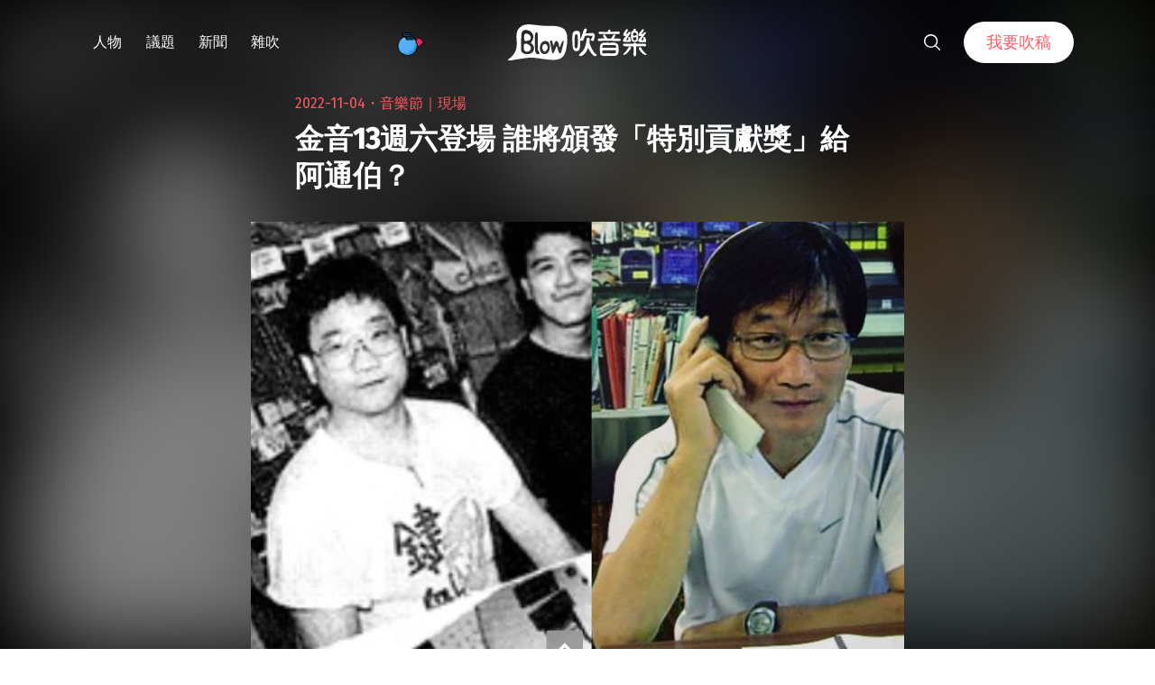

--- FILE ---
content_type: text/html; charset=utf-8
request_url: https://www.google.com/recaptcha/api2/aframe
body_size: 249
content:
<!DOCTYPE HTML><html><head><meta http-equiv="content-type" content="text/html; charset=UTF-8"></head><body><script nonce="lmqMe017JDGZqSo5bEUtnQ">/** Anti-fraud and anti-abuse applications only. See google.com/recaptcha */ try{var clients={'sodar':'https://pagead2.googlesyndication.com/pagead/sodar?'};window.addEventListener("message",function(a){try{if(a.source===window.parent){var b=JSON.parse(a.data);var c=clients[b['id']];if(c){var d=document.createElement('img');d.src=c+b['params']+'&rc='+(localStorage.getItem("rc::a")?sessionStorage.getItem("rc::b"):"");window.document.body.appendChild(d);sessionStorage.setItem("rc::e",parseInt(sessionStorage.getItem("rc::e")||0)+1);localStorage.setItem("rc::h",'1769829181402');}}}catch(b){}});window.parent.postMessage("_grecaptcha_ready", "*");}catch(b){}</script></body></html>